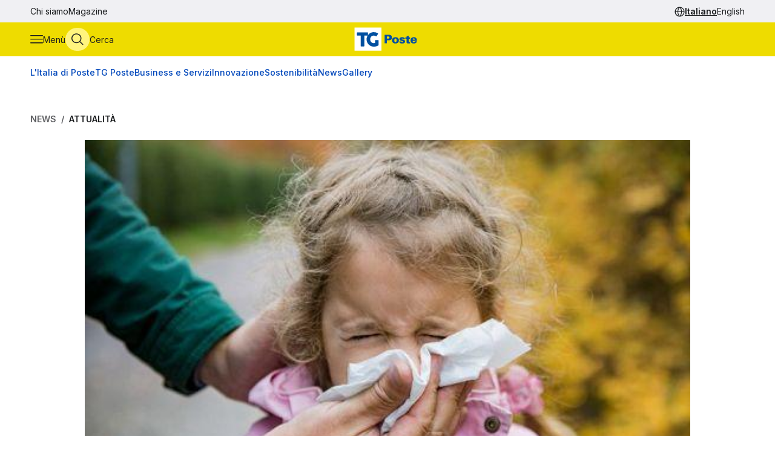

--- FILE ---
content_type: text/html
request_url: https://tgposte.poste.it/2019/12/02/influenza-642mila-italiani-gia-colpiti-il-virus-e-in-anticipo/
body_size: 9357
content:
<!doctype html><html data-bs-theme=light lang=it-IT><head data-pagefind-ignore><meta charset=utf-8><meta name=viewport content="width=device-width,initial-scale=1,maximum-scale=2"><link rel=icon href=https://tgposte.poste.it/favicon.png><link rel=preconnect href=https://fonts.googleapis.com><link rel=preconnect href=https://fonts.gstatic.com crossorigin><link href="https://fonts.googleapis.com/css2?family=Inter:wght@100;200;300;400;500;600;700;800;900&display=swap" rel=stylesheet><link rel=stylesheet href=https://tgposte.poste.it/scss/style.min.f4d2b30e9f991a3f6d5ca2b7511b2ccc4c61b52f790c875e508fdff6c5d69e58.css><link rel=stylesheet href=https://tgposte.poste.it/icomoon/style.css><script type=text/javascript src=https://tgposte.poste.it/js/datepicker.min.js defer></script>
<script type=text/javascript src=https://tgposte.poste.it/ts/main.min.js defer></script><meta property="og:description" content="Le regioni più colpite sono Sicilia, Lombardia, Piemonte, Toscana ed Emilia-Romagna"><meta name=robots content="follow, index, max-snippet:-1, max-video-preview:-1, max-image-preview:large"><meta property="og:locale" content="it-IT"><meta property="og:type" content="article"><meta property="og:title" content="Influenza, 642mila italiani già colpiti: il virus è in anticipo"><meta property="og:description" content="Le regioni più colpite sono Sicilia, Lombardia, Piemonte, Toscana ed Emilia-Romagna"><meta property="og:url" content="https://tgposte.poste.it/2019/12/02/influenza-642mila-italiani-gia-colpiti-il-virus-e-in-anticipo/"><meta property="og:site_name" content="TG Poste"><meta property="og:image" content="https://www.media.poste.it/5a686236-2586-40d0-965d-c798503615d5/card_md/jpeg/img-20191129_110600_12713cad@1x"><meta property="og:image:alt" content="TBD"><meta property="og:image:type" content="image/jpeg"><meta name=twitter:card content="summary_large_image"><meta name=twitter:title content="Influenza, 642mila italiani già colpiti: il virus è in anticipo"><meta name=twitter:description content="Le regioni più colpite sono Sicilia, Lombardia, Piemonte, Toscana ed Emilia-Romagna"><meta name=twitter:image content="https://www.media.poste.it/5a686236-2586-40d0-965d-c798503615d5/card_md/jpeg/img-20191129_110600_12713cad@1x"><title>Influenza, 642mila italiani già colpiti: il virus è in anticipo | TG Poste</title><script type=application/ld+json class=json-ld-schema>{"@context":"https://schema.org","@graph":[{"@id":"https://tgposte.poste.it/#organization","@type":["NewsMediaOrganization","Organization"],"logo":{"@id":"https://tgposte.poste.it/#logo","@type":"ImageObject","caption":"TG Poste","height":"130","inLanguage":"it-IT","url":"https://tgposte.poste.it/tg-poste-logo.png","width":"366"},"name":"TG Poste","url":"https://tgposte.poste.it/"},{"@id":"https://tgposte.poste.it/#website","@type":"WebSite","inLanguage":"it-IT","name":"TG Poste","publisher":{"@id":"https://tgposte.poste.it/#organization"},"url":"https://tgposte.poste.it/"},{"@id":"https://tgposte.poste.it/2019/12/02/influenza-642mila-italiani-gia-colpiti-il-virus-e-in-anticipo/#webpage","@type":"WebPage","about":{"@id":"https://tgposte.poste.it/#organization"},"datePublished":"2019-12-02T07:15:58Z","inLanguage":"it-IT","isPartOf":{"@id":"https://tgposte.poste.it/#website"},"name":"Influenza, 642mila italiani già colpiti: il virus è in anticipo | TG Poste","primaryImageOfPage":{"@id":"https://www.media.poste.it/5a686236-2586-40d0-965d-c798503615d5/cover/jpeg/img-20191129_110600_12713cad@1x"},"url":"https://tgposte.poste.it/2019/12/02/influenza-642mila-italiani-gia-colpiti-il-virus-e-in-anticipo/"},{"@id":"https://www.media.poste.it/5a686236-2586-40d0-965d-c798503615d5/cover/jpeg/img-20191129_110600_12713cad@1x","@type":"ImageObject","caption":"","inLanguage":"it-IT","url":"https://www.media.poste.it/5a686236-2586-40d0-965d-c798503615d5/cover/jpeg/img-20191129_110600_12713cad@1x"},{"@id":"https://tgposte.poste.it/2019/12/02/influenza-642mila-italiani-gia-colpiti-il-virus-e-in-anticipo/#richSnippet","@type":"NewsArticle","datePublished":"2019-12-02T07:15:58Z","description":"Le regioni più colpite sono Sicilia, Lombardia, Piemonte, Toscana ed Emilia-Romagna","headline":"Influenza, 642mila italiani già colpiti: il virus è in anticipo","image":{"@id":"https://www.media.poste.it/5a686236-2586-40d0-965d-c798503615d5/cover/jpeg/img-20191129_110600_12713cad@1x"},"inLanguage":"it-IT","isPartOf":{"@id":"https://tgposte.poste.it/2019/12/02/influenza-642mila-italiani-gia-colpiti-il-virus-e-in-anticipo/#webpage"},"keywords":"","mainEntityOfPage":{"@id":"https://tgposte.poste.it/2019/12/02/influenza-642mila-italiani-gia-colpiti-il-virus-e-in-anticipo/#webpage"},"name":"Influenza, 642mila italiani già colpiti: il virus è in anticipo","publisher":{"@id":"https://tgposte.poste.it/#organization"}},{"@id":"https://tgposte.poste.it/autore/redazione-postenews/","@type":"Person","name":"redazione Postenews","url":"https://tgposte.poste.it/autore/redazione-postenews/","worksFor":{"@id":"https://tgposte.poste.it/#organization"}}]}</script><script type=text/javascript>function replace(e){return e?(e=e.replaceAll("{[title]}","Influenza, 642mila italiani già colpiti: il virus è in anticipo"),e=e.replaceAll("{[url]}","2019/12/02/influenza-642mila-italiani-gia-colpiti-il-virus-e-in-anticipo"),e=e.replaceAll("{[category]}","Attualità"),e=e.replaceAll("{[date-url]}","/2019/12/02/"),e):""}var digitalData={page:{},player:{}};const{pagename="",section_level1="",section_level2="",section_level3="",tagslist="",mediatitle="",mediauri="",mediaplaybacktype="",mediacdntype=""}={mediacdntype:"",mediaplaybacktype:"",mediatitle:"",mediauri:"",pagename:"{[title]}",section_level1:"{[date-url]}",section_level2:"",section_level3:"",tagslist:"{[category]}"};digitalData.page={pageName:replace(pagename),section_level1:replace(section_level1),section_level2:replace(section_level2),section_level3:replace(section_level3),tagsList:replace(tagslist)},digitalData.player={mediaTitle:mediatitle,mediaUri:mediauri,mediaPlaybackType:mediaplaybacktype,mediaCDNType:mediacdntype}</script><script src=https://assets.adobedtm.com/4d622ce80bd2/9d27b3a72317/launch-EN282b419c36be4dcabca54cfddcf79486.min.js async></script><meta name=google-site-verification content="3yWe21QQB_R2qKeY5lR7e3EUJBllT27jXzjOdWze8bE"><meta name=google-site-verification content="Y4UagvRKs9ve20ZHg8ovnV83WPqxLOSwRwYLK_BwWp8"></head><body><tgp-header data-bs-theme=light><header data-pagefind-ignore><div class=header><span id=page-top></span><a id=skiplink class=visually-hidden-focusable href=#content>Vai al contenuto principale</a><div class="navbar navbar__secondary d-none d-lg-flex"><div class="container-custom d-flex"><nav><ul class=nav><li class=nav-item><a class=nav-link href=https://tgposte.poste.it/chi-siamo/ title="Chi siamo" target=_self>Chi siamo</a></li><li class=nav-item><a class=nav-link href=https://tgposte.poste.it/magazine/ title=Magazine target=_self>Magazine</a></li></ul></nav><div class="navbar__language-picker ms-auto"><nav class=language-picker aria-label="Cambia lingua"><span class=icon-language></span>
<a href=https://tgposte.poste.it/ class=active aria-current=page>Italiano</a>
<a href=https://tgposte.poste.it/en/>English</a></nav></div></div></div><div class="navbar navbar__primary"><div class="navbar__primary__items container-custom d-flex"><ul class=navbar-nav><li class=nav-item><button class="btn btn-icon btn-menu" type=button data-bs-toggle=offcanvas data-bs-target=#offcanvas-menu aria-controls=offcanvas-menu aria-label="Apri menù di navigazione">
<span class="icon-menu large"></span>
<span class="btn-icon-label d-none d-lg-inline">Menù</span></button></li><li class=nav-item><button class="btn btn-icon btn-cerca" type=button data-bs-toggle=offcanvas data-bs-target=#offcanvas-search aria-controls=offcanvas-search aria-label="Apri menù di ricerca">
<span class="icon-search large"></span>
<span class="btn-icon-label d-none d-lg-inline">Cerca</span></button></li></ul><div class="nav-link navbar-brand" data-bs-theme=light><a href=https://tgposte.poste.it/ aria-label="Vai alla home page"><img class=img-fluid src=https://tgposte.poste.it/tg-poste-logo.svg alt></a></div><div class=navbar__language-picker><nav class=language-picker aria-label="Cambia lingua"><span class=icon-language></span>
<a href=https://tgposte.poste.it/ class=active aria-current=page>Italiano</a>
<a href=https://tgposte.poste.it/en/>English</a></nav></div></div></div><div class=container-custom><section class="featured-topics d-none d-lg-block"><nav class="d-flex py-3 justify-content-center justify-content-xl-start"><ul class="d-flex gap-4 list-unstyled mb-0" role=list><li><a href=https://tgposte.poste.it/canale/italia-di-poste/ title="L'Italia di Poste">L'Italia di Poste</a></li><li><a href=https://tgposte.poste.it/tgposte/ title="TG Poste">TG Poste</a></li><li><a href=https://tgposte.poste.it/canale/business-e-servizi/ title="Business e Servizi">Business e Servizi</a></li><li><a href=https://tgposte.poste.it/canale/innovazione/ title=Innovazione>Innovazione</a></li><li><a href=https://tgposte.poste.it/canale/sostenibilita/ title=Sostenibilità>Sostenibilità</a></li><li><a href=https://tgposte.poste.it/canale/news/ title=News>News</a></li><li><a href=https://tgposte.poste.it/gallery/ title=Gallery>Gallery</a></li></ul></nav></section></div></div><div id=offcanvas-menu class="side-menu offcanvas offcanvas-start" tabindex=-1 aria-labelledby=offcanvas-menu-label><div class=offcanvas-body><tgp-side-menu><div class=side-menu__first-level><h2 class="offcanvas-title visually-hidden" id=offcanvas-menu-label>Menù di navigazione</h2><button type=button class=btn-close data-bs-dismiss=offcanvas aria-label='Chiudi menù di navigazione'>
<span class=icon-close></span></button><nav class=first-level__trends aria-labelledby=first-level__tendenze><h3 id=first-level__tendenze class="fw-bold trends-title">Tendenze</h3><ul class="d-flex gap-3 list-unstyled mb-0 trends"><li><a href=https://tgposte.poste.it/canale/italia-di-poste/polis/ target=_self title=Polis>Polis</a></li><li><a href=https://tgposte.poste.it/canale/italia-di-poste/lavoro/ target=_self title=Lavoro>Lavoro</a></li><li><a href=https://tgposte.poste.it/tag/energia/ target=_self title=Energia>Energia</a></li><li><a href=https://tgposte.poste.it/tag/sicurezza/ target=_self title=Sicurezza>Sicurezza</a></li></ul></nav><hr><nav aria-labelledby=first-level__categories><h3 id=first-level__categories class="fs-5 fw-normal">Categorie</h3><ul class="list-unstyled mt-4 mb-0"><li class=my-2><a data-target=#side-menu__second-level--l_italia_di_poste href=https://tgposte.poste.it/canale/italia-di-poste/ title="L'Italia di Poste" target=_self class="text-reset fs-6 fw-bold d-flex justify-content-between py-1">L'Italia di Poste
<span class="icon-chevron-right-menu sub-menu-arrow d-flex align-items-center"></span></a></li><li class=my-2><a data-target=#side-menu__second-level--tg_poste href=https://tgposte.poste.it/tgposte/ title="TG Poste" target=_self class="text-reset fs-6 fw-bold d-flex justify-content-between py-1">TG Poste
<span class="icon-chevron-right-menu sub-menu-arrow d-flex align-items-center"></span></a></li><li class=my-2><a data-target=#side-menu__second-level--business_e_servizi href=https://tgposte.poste.it/canale/business-e-servizi/ title="Business e Servizi" target=_self class="text-reset fs-6 fw-bold d-flex justify-content-between py-1">Business e Servizi
<span class="icon-chevron-right-menu sub-menu-arrow d-flex align-items-center"></span></a></li><li class=my-2><a data-target=#side-menu__second-level--innovazione href=https://tgposte.poste.it/canale/innovazione/ title=Innovazione target=_self class="text-reset fs-6 fw-bold d-flex justify-content-between py-1">Innovazione
<span class="icon-chevron-right-menu sub-menu-arrow d-flex align-items-center"></span></a></li><li class=my-2><a data-target=#side-menu__second-level--sostenibilit_ href=https://tgposte.poste.it/canale/sostenibilita/ title=Sostenibilità target=_self class="text-reset fs-6 fw-bold d-flex justify-content-between py-1">Sostenibilità
<span class="icon-chevron-right-menu sub-menu-arrow d-flex align-items-center"></span></a></li><li class=my-2><a data-target=#side-menu__second-level--news href=https://tgposte.poste.it/canale/news/ title=News target=_self class="text-reset fs-6 fw-bold d-flex justify-content-between py-1">News
<span class="icon-chevron-right-menu sub-menu-arrow d-flex align-items-center"></span></a></li><li class=my-2><a href=https://tgposte.poste.it/gallery/ title=Gallery target=_self class="text-reset fs-6 fw-bold d-flex justify-content-between py-1">Gallery</a></li></ul></nav><hr><nav class=first-level__altro aria-labelledby=first-level__altro><h3 class=visually-hidden id=first-level__altro>Altri link</h3><ul class="list-unstyled products mb-0"><li class=py-2><a class="text-reset fw-bold" href=https://tgposte.poste.it/chi-siamo/ title="Chi siamo">Chi siamo</a></li><li class=py-2><a class="text-reset fw-bold" href=https://tgposte.poste.it/magazine/ title=Magazine>Magazine</a></li><li class=py-2><a class="text-reset fw-bold" href=https://tgposte.poste.it/en/ title="Versione inglese">Versione inglese</a></li></ul></nav><div class=d-lg-none><nav class=language-picker aria-label="Cambia lingua"><span class=icon-language></span>
<a href=https://tgposte.poste.it/ class=active aria-current=page>Italiano</a>
<a href=https://tgposte.poste.it/en/>English</a></nav></div></div><div class=side-menu__second-level><button class="go-back visually-hidden-focusable-lg side-menu__second-level__go-back">
Torna al menù principale</button><hr class=d-lg-none><nav class=side-menu__second-level__submenu id=side-menu__second-level--l_italia_di_poste aria-labelledby=side-menu__second-level--l_italia_di_poste__title><h2 id=side-menu__second-level--l_italia_di_poste__title class="side-menu__second-level__title fw-bold fs-4">L'Italia di Poste</h2><a class=read-more href=https://tgposte.poste.it/canale/italia-di-poste/ target=_self>Esplora sezione</a><hr><ul class=list-unstyled><li class=my-3><a class="text-reset fs-6 fw-bold" href=https://tgposte.poste.it/canale/italia-di-poste/storie/ target=_self title=Storie>Storie</a></li><li class=my-3><a class="text-reset fs-6 fw-bold" href=https://tgposte.poste.it/canale/italia-di-poste/iniziative-locali/ target=_self title="Iniziative Locali">Iniziative Locali</a></li><li class=my-3><a class="text-reset fs-6 fw-bold" href=https://tgposte.poste.it/canale/italia-di-poste/lavoro/ target=_self title=Lavoro>Lavoro</a></li><li class=my-3><a class="text-reset fs-6 fw-bold" href=https://tgposte.poste.it/canale/italia-di-poste/polis/ target=_self title=Polis>Polis</a></li></ul></nav><nav class=side-menu__second-level__submenu id=side-menu__second-level--tg_poste aria-labelledby=side-menu__second-level--tg_poste__title><h2 id=side-menu__second-level--tg_poste__title class="side-menu__second-level__title fw-bold fs-4">TG Poste</h2><a class=read-more href=https://tgposte.poste.it/tgposte/ target=_self>Esplora sezione</a><hr><ul class=list-unstyled><li class=my-3><a class="text-reset fs-6 fw-bold" href=https://tgposte.poste.it/tgposte/tg-poste-on-demand/ target=_self title="TG Poste On Demand">TG Poste On Demand</a></li><li class=my-3><a class="text-reset fs-6 fw-bold" href=https://tgposte.poste.it/tgposte/tg-poste-lis/ target=_self title="TG Poste LIS">TG Poste LIS</a></li></ul></nav><nav class=side-menu__second-level__submenu id=side-menu__second-level--business_e_servizi aria-labelledby=side-menu__second-level--business_e_servizi__title><h2 id=side-menu__second-level--business_e_servizi__title class="side-menu__second-level__title fw-bold fs-4">Business e Servizi</h2><a class=read-more href=https://tgposte.poste.it/canale/business-e-servizi/ target=_self>Esplora sezione</a><hr><ul class=list-unstyled><li class=my-3><a class="text-reset fs-6 fw-bold" href=https://tgposte.poste.it/canale/business-e-servizi/economia-e-mercati/ target=_self title="Economia e Mercati">Economia e Mercati</a></li><li class=my-3><a class="text-reset fs-6 fw-bold" href=https://tgposte.poste.it/canale/business-e-servizi/investimenti-e-finanze/ target=_self title="Investimenti e Finanze">Investimenti e Finanze</a></li><li class=my-3><a class="text-reset fs-6 fw-bold" href=https://tgposte.poste.it/canale/business-e-servizi/banche-e-assicurazioni/ target=_self title="Banche e Assicurazioni">Banche e Assicurazioni</a></li><li class=my-3><a class="text-reset fs-6 fw-bold" href=https://tgposte.poste.it/canale/business-e-servizi/logistica-e-servizi-postali/ target=_self title="Logistica e Servizi Postali">Logistica e Servizi Postali</a></li><li class=my-3><a class="text-reset fs-6 fw-bold" href=https://tgposte.poste.it/canale/business-e-servizi/filatelia/ target=_self title=Filatelia>Filatelia</a></li></ul></nav><nav class=side-menu__second-level__submenu id=side-menu__second-level--innovazione aria-labelledby=side-menu__second-level--innovazione__title><h2 id=side-menu__second-level--innovazione__title class="side-menu__second-level__title fw-bold fs-4">Innovazione</h2><a class=read-more href=https://tgposte.poste.it/canale/innovazione/ target=_self>Esplora sezione</a><hr><ul class=list-unstyled><li class=my-3><a class="text-reset fs-6 fw-bold" href=https://tgposte.poste.it/canale/innovazione/digital-transformation/ target=_self title="Digital Transformation">Digital Transformation</a></li><li class=my-3><a class="text-reset fs-6 fw-bold" href=https://tgposte.poste.it/canale/innovazione/servizi-digitali/ target=_self title="Servizi Digitali">Servizi Digitali</a></li><li class=my-3><a class="text-reset fs-6 fw-bold" href=https://tgposte.poste.it/canale/innovazione/pagamenti-digitali/ target=_self title="Pagamenti Digitali">Pagamenti Digitali</a></li><li class=my-3><a class="text-reset fs-6 fw-bold" href=https://tgposte.poste.it/canale/innovazione/cybersecurity-e-sicurezza-informatica/ target=_self title="Cybersecurity e Sicurezza Informatica">Cybersecurity e Sicurezza Informatica</a></li></ul></nav><nav class=side-menu__second-level__submenu id=side-menu__second-level--sostenibilit_ aria-labelledby=side-menu__second-level--sostenibilit___title><h2 id=side-menu__second-level--sostenibilit___title class="side-menu__second-level__title fw-bold fs-4">Sostenibilità</h2><a class=read-more href=https://tgposte.poste.it/canale/sostenibilita/ target=_self>Esplora sezione</a><hr><ul class=list-unstyled><li class=my-3><a class="text-reset fs-6 fw-bold" href=https://tgposte.poste.it/canale/sostenibilita/ambiente/ target=_self title=Ambiente>Ambiente</a></li><li class=my-3><a class="text-reset fs-6 fw-bold" href=https://tgposte.poste.it/canale/sostenibilita/responsabilita-sociale/ target=_self title="Responsabilità Sociale">Responsabilità Sociale</a></li><li class=my-3><a class="text-reset fs-6 fw-bold" href=https://tgposte.poste.it/canale/sostenibilita/sviluppo-sostenibile/ target=_self title="Sviluppo Sostenibile">Sviluppo Sostenibile</a></li><li class=my-3><a class="text-reset fs-6 fw-bold" href=https://tgposte.poste.it/canale/sostenibilita/finanza-sostenibile/ target=_self title="Finanza Sostenibile">Finanza Sostenibile</a></li></ul></nav><nav class=side-menu__second-level__submenu id=side-menu__second-level--news aria-labelledby=side-menu__second-level--news__title><h2 id=side-menu__second-level--news__title class="side-menu__second-level__title fw-bold fs-4">News</h2><a class=read-more href=https://tgposte.poste.it/canale/news/ target=_self>Esplora sezione</a><hr><ul class=list-unstyled><li class=my-3><a class="text-reset fs-6 fw-bold" href=https://tgposte.poste.it/canale/news/attualita/ target=_self title=Attualità>Attualità</a></li><li class=my-3><a class="text-reset fs-6 fw-bold" href=https://tgposte.poste.it/canale/news/focus/ target=_self title=Focus>Focus</a></li><li class=my-3><a class="text-reset fs-6 fw-bold" href=https://tgposte.poste.it/canale/news/interviste/ target=_self title=Interviste>Interviste</a></li><li class=my-3><a class="text-reset fs-6 fw-bold" href=https://tgposte.poste.it/canale/news/associazioni/ target=_self title=Associazioni>Associazioni</a></li></ul></nav><nav class=side-menu__second-level__submenu id=side-menu__second-level--gallery aria-labelledby=side-menu__second-level--gallery__title><h2 id=side-menu__second-level--gallery__title class="side-menu__second-level__title fw-bold fs-4">Gallery</h2><a class=read-more href=https://tgposte.poste.it/gallery/ target=_self>Esplora sezione</a><hr></nav></div></tgp-side-menu></div></div></header></tgp-header><div class="search-overlay offcanvas offcanvas-top" data-bs-backdrop=static tabindex=-1 id=offcanvas-search aria-labelledby=offcanvas-search-label data-bs-theme=blue><div class="offcanvas-body search bg-body-tertiary text-body-tertiary p-0"><div class="offcanvas-header d-flex"><img class=mx-auto src=https://tgposte.poste.it/tg-poste-logo.svg alt>
<button type=button class=btn-close data-bs-dismiss=offcanvas aria-label='Chiudi pannello ricerca'>
<span class=icon-close></span></button></div><div class="container-custom--tight search-overlay__form-container"><h2 id=offcanvas-search-label class="fs-4 fw-semibold">Cerca</h2><div class=search><tgp-search-form><form class=search__form action=https://tgposte.poste.it/search/><div class="d-flex flex-wrap gap-4 align-items-center mb-4 justify-content-between"><label for=query class=visually-hidden>Inserisci ciò che vuoi cercare</label>
<input id=query name=query type=text class="search__text-field flex-grow-1 w-100" placeholder='Cerca notizie, media o storie'>
<button class="btn btn-secondary search__submit-btn" type=submit>
<span class="icon-search me-1"></span> Cerca</button>
<button type=button class="btn btn-icon d-xl-none" type=submit data-bs-toggle=modal data-bs-target=#filters-modal aria-label='Apri pannello filtri'>
Filtri <span class="icon-filter me-1"></span></button></div><div class="modal fade search__filters" id=filters-modal tabindex=-1 aria-labelledby=filters-modal-label aria-hidden=true data-bs-theme=blue><div class="modal-dialog modal-dialog-centered"><div class="modal-content px-3 py-4 px-sm-3 bg-body-tertiary text-body-tertiary"><h2 class="visually-hidden modal-title fs-6" id=filters-modal-label aria-label='Apri pannello filtri'>Filtri</h2><div class="d-flex justify-content-end"><button type=button class="btn-close position-absolute" data-bs-dismiss=modal aria-label='Chiudi pannello filtri'>
<span class=icon-close></span></button></div><h3 class="fs-6 mt-2 mb-3">Data</h3><div class="d-flex flex-wrap gap-2 mb-4"><button type=button class="badge p-2" date-picker-quick-selection data-start-day=0 data-end-day=0>
Oggi</button>
<button type=button class="badge p-2" date-picker-quick-selection data-start-day=-1 data-end-day=-1>
Ieri</button>
<button type=button class="badge p-2" date-picker-quick-selection data-start-day=-6 data-end-day=0>
Ultimi 7 giorni</button>
<button type=button class="badge p-2" date-picker-quick-selection data-start-day=-14 data-end-day=0>
Ultimi 15 giorni</button>
<button type=button class="badge p-2" date-picker-quick-selection data-start-day=-29 data-end-day=0>
Ultimi 30 giorni</button></div><div class="d-flex flex-column mb-3 px-4 py-2 border border-primary rounded"><div class=mx-auto><date-range-picker label='{ T "search_filters_date_title" }'></date-range-picker><div class="d-flex justify-content-end mt-2"><button date-picker-reset type=button class="btn btn-sm btn-link p-0">
Cancella selezione</button></div></div></div><fieldset class="d-flex flex-wrap gap-4 row-gap-2 mb-4" aria-labelledby=content-type-label-modal><h3 class="fs-6 mt-2 mb-3 w-100" id=content-type-label-modal>Tipologia</h3><div class=form-check><input class=form-check-input content-type-filter type=checkbox value=news name=type id=type_notizieCheckbox_modal>
<label class=form-check-label for=type_notizieCheckbox_modal>Notizie</label></div><div class=form-check><input class=form-check-input content-type-filter type=checkbox value=storie_news name=type id=type_storieCheckbox_modal>
<label class=form-check-label for=type_storieCheckbox_modal>Storie</label></div><div class=form-check><input class=form-check-input content-type-filter type=checkbox value=multimedia_news name=type id=type_mediaCheckbox_modal>
<label class=form-check-label for=type_mediaCheckbox_modal>Media</label></div><div class=form-check><input class=form-check-input content-type-filter type=checkbox value=video_on_demand name=type id=type_videoCheckbox_modal>
<label class=form-check-label for=type_videoCheckbox_modal>TG Poste</label></div></fieldset><div><button type=button filter-confirm data-bs-dismiss=modal class="btn btn-md btn-secondary" aria-label='Applica filtri'>
Applica</button></div></div></div></div><div class="d-flex d-xl-none justify-content-between search__filters"><span class=search__result-count aria-live=polite></span></div><div class="d-none d-xl-flex gap-5 align-items-center search__filters"><tgp-dropdown date-picker-dropdown><button type=button aria-expanded=false tgp-dropdown-toggle class="bg-body-tertiary text-body-tertiary" id=date-dropdown-toggle aria-controls=date-dropdown-menu><div class=fw-semibold>Data</div><div id=date-preview class="fw-normal text-nowrap" data-label='Seleziona un intervallo'>Seleziona un intervallo</div></button><div tgp-dropdown-menu id=date-dropdown-menu class="p-4 pb-3 bg-body-tertiary text-body-tertiary"><label for=startDate class=visually-hidden>Data di inizio dell'intervallo</label>
<input readonly type=date name=startDate id=startDate class=d-none>
<label for=endDate class=visually-hidden>Data di fine dell'intervallo</label>
<input readonly type=date name=endDate id=endDate class=d-none><div class="d-flex mb-3"><div class="d-flex flex-column gap-1"><button type=button date-picker-quick-selection data-start-day=0 data-end-day=0>
Oggi</button>
<button type=button date-picker-quick-selection data-start-day=-1 data-end-day=-1>
Ieri</button>
<button type=button date-picker-quick-selection data-start-day=-6 data-end-day=0>
Ultimi 7 giorni</button>
<button type=button date-picker-quick-selection data-start-day=-14 data-end-day=0>
Ultimi 15 giorni</button>
<button type=button date-picker-quick-selection data-start-day=-29 data-end-day=0>
Ultimi 30 giorni</button></div><div class="vr opacity-100 mx-4"></div><date-range-picker label='{ T "search_filters_date_title" }'></date-range-picker></div><div class="d-flex justify-content-between"><button filter-confirm type=button class="btn btn-sm btn-secondary" aria-label='Applica filtro data'>
Applica</button>
<button date-picker-reset type=button class="btn btn-sm btn-link">
Cancella selezione</button></div></div></tgp-dropdown><tgp-dropdown><button type=button aria-expanded=false tgp-dropdown-toggle class="bg-body-tertiary text-body-tertiary" id=type-dropdown-toggle aria-controls=type-dropdown-menu><div id=content-type-label class=fw-semibold>Tipologia</div><div id=content-type-preview class="fw-normal text-nowrap">Seleziona</div></button><div tgp-dropdown-menu class="p-4 pb-3 bg-body-tertiary text-body-tertiary" id=type-dropdown-menu><fieldset class="d-flex flex-column gap-2 mb-3" aria-labelledby=content-type-label><div class=form-check><input class=form-check-input content-type-filter type=checkbox value=news name=type id=type_notizieCheckbox>
<label class=form-check-label for=type_notizieCheckbox>Notizie</label></div><div class=form-check><input class=form-check-input content-type-filter type=checkbox value=storie_news name=type id=type_storieCheckbox>
<label class=form-check-label for=type_storieCheckbox>Storie</label></div><div class=form-check><input class=form-check-input content-type-filter type=checkbox value=multimedia_news name=type id=type_mediaCheckbox>
<label class=form-check-label for=type_mediaCheckbox>Media</label></div><div class=form-check><input class=form-check-input content-type-filter type=checkbox value=video_on_demand name=type id=type_videoCheckbox>
<label class=form-check-label for=type_videoCheckbox>TG Poste</label></div></fieldset><button filter-confirm type=button class="btn btn-sm btn-secondary" aria-label='Applica filtro tipologia'>
Applica</button></div></tgp-dropdown><span class="search__result-count ms-auto" aria-live=polite></span></div></form></tgp-search-form></div></div></div></div><main id=content data-pagefind-body><div style=display:none aria-hidden=true><data data-pagefind-filter=type>news</data>
<data data-pagefind-filter=title>Influenza, 642mila italiani già colpiti: il virus è in anticipo</data>
<data data-pagefind-meta=title>Influenza, 642mila italiani già colpiti: il virus è in anticipo</data>
<data data-pagefind-meta=type>news</data>
<data data-pagefind-filter=lang>it-IT</data>
<data data-pagefind-meta=lang>it-IT</data><data data-pagefind-meta=author>redazione postenews</data>
<data data-pagefind-meta=author_url>https://tgposte.poste.it/autore/redazione-postenews/</data><data data-pagefind-meta=image>https://www.media.poste.it/5a686236-2586-40d0-965d-c798503615d5/card_md/jpeg/img-20191129_110600_12713cad@1x</data>
<data data-pagefind-meta=image_alt>TBD</data>
<data data-pagefind-meta=image_title></data>
<time data-pagefind-filter=date>2019-12-02</time>
<time data-pagefind-meta=date>2019-12-02</time></div><article class=page-article><div class="container-custom d-flex flex-wrap justify-content-between gap-4 mb-4"><nav class=breadcrumb-container aria-label="Percorso di navigazione"><ol class=breadcrumb><li class=breadcrumb-item><a href=https://tgposte.poste.it/canale/news/>News</a></li><li class="breadcrumb-item active"><a href=https://tgposte.poste.it/canale/news/attualita/>Attualità</a></li></ol></nav></div><div class=container-custom--tight><div class=row><div class=col-12><header class=article-header><picture class=article-header__img><source media=(min-width:500px) srcset=https://www.media.poste.it/5a686236-2586-40d0-965d-c798503615d5/cover/jpeg/img-20191129_110600_12713cad@1x type=image/jpeg width=1440 height=500><img src=https://www.media.poste.it/5a686236-2586-40d0-965d-c798503615d5/cover/jpeg/img-20191129_110600_12713cad@1x alt=TBD title width=1440 height=500></picture><div class="article-header__body bg-primary-subtle"><a class=article-header__section href=https://tgposte.poste.it/canale/news/attualita/>Attualità</a><h1 data-pagefind-meta=title class=article-header__title>Influenza, 642mila italiani già colpiti: il virus è in anticipo</h1><div data-pagefind-ignore class=article-header__details><ul class=article-header__tags><li><a href=https://tgposte.poste.it/tag/salute/ class=badge>Salute</a></li></ul><div><time class=article-header__date pubdate datetime=2019-12-02>2 dicembre 2019</time><address data-pagefind-ignore class=article-header__author>di
<a rel=author href=https://tgposte.poste.it/autore/redazione-postenews/>redazione Postenews</a></address></div><div class=article-header__summary>Le regioni più colpite sono Sicilia, Lombardia, Piemonte, Toscana ed Emilia-Romagna</div><div class=article-header__social><a href="https://www.facebook.com/sharer/sharer.php?u=https://tgposte.poste.it/2019/12/02/influenza-642mila-italiani-gia-colpiti-il-virus-e-in-anticipo/" target=_blank><span class=icon-facebook-logo></span>
<span class=visually-hidden>Condividi su Facebook</span></a>
<a href="https://twitter.com/intent/tweet?text=Influenza,%20642mila%20italiani%20gi%c3%a0%20colpiti:%20il%20virus%20%c3%a8%20in%20anticipo&amp;url=https://tgposte.poste.it/2019/12/02/influenza-642mila-italiani-gia-colpiti-il-virus-e-in-anticipo/&amp;via=TG%20Poste" target=_blank><span class=icon-twitter></span>
<span class=visually-hidden>Condividi su X (Twitter)</span></a></div></div></div></header></div><div class=col-12><div class=article-content><p>Firenze, 29 nov - Sono 642mila i cittadini costretti a letto a causa dell'influenza dall'inizio della sorveglianza epidemiologica. Il virus è in anticipo, nello stesso periodo dello scorso anno infatti aveva colpito 505mila persone. Nell'ultima settimana di rilevazione (18-24 novembre) i nuovi casi ammontano a 167.000. Il livello di incidenza del virus in Italia è pari a 2,76 casi per mille assistiti. Le regioni più colpite sono Sicilia (4,16), Lombardia (4,39), Piemonte (4,11), Toscana (3,10) ed Emilia-Romagna (3,07). In totale potrebbero essere oltre 7 milioni gli italiani colpiti dall'influenza nel corso dell'interna stagione 2019-2020.</p><p>E' quanto emerge dal 36° Congresso Nazionale della Società Italiana di Medicina Generale e delle Cure Primarie (SIMG), in corso a Firenze, con la partecipazione di oltre 3.000 camici bianchi da tutta la Penisola. "La nostra società scientifica, grazie ai medici sentinella distribuiti su tutto il territorio e a un'esperienza ventennale, è asse portante di questo sistema di rilevazione - spiega Claudio Cricelli, presidente Società Italiana di Medicina Generale e delle Cure Primarie (SIMG) -. La campagna di vaccinazione anti influenzale sta andando bene, anche se è iniziata un po' in ritardo. A differenza dello scorso anno, non abbiamo registrato criticità nella distribuzione delle scorte di vaccini e la copertura si preannuncia buona. Non è mai troppo tardi per ricorrere a questo fondamentale strumento di profilassi. Il vaccino è ben tollerato, efficace e sicuro. Sta continuando l'ascesa della curva epidemica, la situazione è sotto controllo e il sistema assistenziale riesce ad assorbire i carichi di lavoro: quest'anno infatti in tutto il territorio si è avuto un incremento della domanda e dell'offerta del vaccino antinfluenzale, che fa ben sperare sui numeri positivi di copertura vaccinale in tutte le persone a rischio".</p><p>Con il Piano Nazionale Prevenzione 2017-2019, il Ministero della Salute ha confermato la volontà e necessità di raggiungere un obiettivo di copertura minimo pari al 75% e uno ottimale del 95% per la vaccinazione antinfluenzale, da raggiungere in tutte le categorie a rischio individuate dal Piano. Nella stagione 2018-1019, però, i livelli di copertura del vaccino antinfluenzale tra le diverse fasce d'età, comprese le categorie più a rischio, hanno evidenziato percentuali ancora lontane dagli obiettivi fissati nel piano. I bambini al di sotto dei 5 anni, per esempio, mostrano livelli tra l'1,7% e il 3,1%, mentre fra gli over 65 il livello di copertura è pari al 53,1%.</p></div></div></div></div></article><div class="bg-primary-subtle py-4"><div class="container-custom--tight px-xl-0"><div class=article-related data-pagefind-ignore><h2 class=article-related__title>Correlati</h2><div class=article-related__carousel><tgp-carousel><div data-pagefind-ignore class=swiper data-cols-desktop=3 data-cols-tablet=2 data-cols-mobile=1 data-rows-desktop=1 data-rows-tablet=2 data-rows-mobile=3><div class=swiper-wrapper><div class=swiper-slide><tgp-link-block><article class="article-card article-card--small-tablet-landscape"><picture class=article-card__picture><source srcset=https://www.media.poste.it/916b801b-dce2-463c-864b-6f2ea4fca25f/card_md/webp/associazioni-fumatori@1x type=image/webp><img class=article-card__img src=https://www.media.poste.it/916b801b-dce2-463c-864b-6f2ea4fca25f/card_md/jpeg/associazioni-fumatori@1x alt="Salute: riparte la campagna #FumatoriConsapevoli 2025 " title="Salute: riparte la campagna #FumatoriConsapevoli 2025 " decoding=async loading=lazy></picture><div class=article-card__body><a href=https://tgposte.poste.it/2025/11/03/salute-riparte-la-campagna-fumatoriconsapevoli-2025/ data-main-link><h3 class=article-card__title>Salute: riparte la campagna #FumatoriConsapevoli 2025</h3></a><div class=article-card__details><address class=article-card__author><a rel=author href=https://tgposte.poste.it/autore/redazione-postenews/>di
redazione Postenews</a></address></div></div></article></tgp-link-block></div><div class=swiper-slide><tgp-link-block><article class="article-card article-card--small-tablet-landscape"><picture class=article-card__picture><source srcset=https://www.media.poste.it/829281db-afe9-46fe-b81f-f8d5e3ea5551/card_md/webp/img-health_care_medical_insurance_life_family_car_travel_and_house_concept_wooden_block_with_icon_healthcare_on_blue_background_3@1x type=image/webp><img class=article-card__img src=https://www.media.poste.it/829281db-afe9-46fe-b81f-f8d5e3ea5551/card_md/jpeg/img-health_care_medical_insurance_life_family_car_travel_and_house_concept_wooden_block_with_icon_healthcare_on_blue_background_3@1x alt="poste screening" title="health care medical insurance life family car travel and house concept wooden block with icon healthcare on blue background 3" decoding=async loading=lazy></picture><div class=article-card__body><a href=https://tgposte.poste.it/2024/11/15/poste-screening-il-nuovo-servizio/ data-main-link><h3 class=article-card__title>Poste Screening: il nuovo servizio per le campagne di screening sanitario</h3></a><div class=article-card__details><address class=article-card__author><a rel=author href=https://tgposte.poste.it/autore/manuela-demarco/>di
Manuela Demarco</a></address></div></div></article></tgp-link-block></div><div class=swiper-slide><tgp-link-block><article class="article-card article-card--small-tablet-landscape"><picture class=article-card__picture><source srcset=https://www.media.poste.it/2dd36711-b85e-4b66-a51b-57ca228cae26/card_md/webp/img-informateen@1x type=image/webp><img class=article-card__img src=https://www.media.poste.it/2dd36711-b85e-4b66-a51b-57ca228cae26/card_md/jpeg/img-informateen@1x alt="Sport, prevenzione e giovani: Poste promuove l’iniziativa Informateen con il Coni" title=informateen decoding=async loading=lazy></picture><div class=article-card__body><a href=https://tgposte.poste.it/2024/05/29/poste-informateen-con-il-coni/ data-main-link><h3 class=article-card__title>Sport, prevenzione e giovani: Poste promuove l’iniziativa Informateen con il Coni</h3></a><div class=article-card__details><address class=article-card__author><a rel=author href=https://tgposte.poste.it/autore/redazione-postenews/>di
redazione Postenews</a></address></div></div></article></tgp-link-block></div><div class=swiper-slide><tgp-link-block><article class="article-card article-card--small-tablet-landscape"><picture class=article-card__picture><source srcset=https://www.media.poste.it/94fb185a-67f4-4247-97f9-231bb09c68f6/card_md/webp/img-foto_kit_screening_asp_trapani@1x type=image/webp><img class=article-card__img src=https://www.media.poste.it/94fb185a-67f4-4247-97f9-231bb09c68f6/card_md/jpeg/img-foto_kit_screening_asp_trapani@1x alt=TBD title="foto kit screening asp trapani" decoding=async loading=lazy></picture><div class=article-card__body><a href=https://tgposte.poste.it/2024/04/09/poste-trapani-prevenzione-smart/ data-main-link><h3 class=article-card__title>Salute: con Poste Italiane a Trapani la prevenzione diventa smart</h3></a><div class=article-card__details><address class=article-card__author><a rel=author href=https://tgposte.poste.it/autore/redazione-postenews/>di
redazione Postenews</a></address></div></div></article></tgp-link-block></div><div class=swiper-slide><tgp-link-block><article class="article-card article-card--small-tablet-landscape"><picture class=article-card__picture><source srcset=https://www.media.poste.it/230d5173-ffaa-465f-822c-21e916428bcd/card_md/webp/img-group_of_school_kids_and_teacher_in_classroom@1x type=image/webp><img class=article-card__img src=https://www.media.poste.it/230d5173-ffaa-465f-822c-21e916428bcd/card_md/jpeg/img-group_of_school_kids_and_teacher_in_classroom@1x alt="World Obesity Day: la prevenzione parte dalle scuole" title="group of school kids and teacher in classroom" decoding=async loading=lazy></picture><div class=article-card__body><a href=https://tgposte.poste.it/2024/03/04/world-obesity-day-prevenzione-scuole/ data-main-link><h3 class=article-card__title>World Obesity Day: la prevenzione parte dalle scuole</h3></a><div class=article-card__details><address class=article-card__author><a rel=author href=https://tgposte.poste.it/autore/redazione-postenews/>di
redazione Postenews</a></address></div></div></article></tgp-link-block></div><div class=swiper-slide><tgp-link-block><article class="article-card article-card--small-tablet-landscape"><picture class=article-card__picture><source srcset=https://www.media.poste.it/669da60a-4ad8-4e50-9e45-ebf6cc8c0bf0/card_md/webp/img-health_care_medical_insurance_life_family_car_travel_and_house_concept_wooden_block_with_icon_healthcare_on_blue_background@1x type=image/webp><img class=article-card__img src=https://www.media.poste.it/669da60a-4ad8-4e50-9e45-ebf6cc8c0bf0/card_md/jpeg/img-health_care_medical_insurance_life_family_car_travel_and_house_concept_wooden_block_with_icon_healthcare_on_blue_background@1x alt="Palermo: via al progetto “smart screening”, Poste in campo per la prevenzione" title="health care medical insurance life family car travel and house concept wooden block with icon healthcare on blue background" decoding=async loading=lazy></picture><div class=article-card__body><a href=https://tgposte.poste.it/2023/09/26/poste-palermo-progetto-smart-screening/ data-main-link><h3 class=article-card__title>Palermo: via al progetto “smart screening”, Poste in campo per la prevenzione</h3></a><div class=article-card__details><address class=article-card__author><a rel=author href=https://tgposte.poste.it/autore/redazione-postenews/>di
redazione Postenews</a></address></div></div></article></tgp-link-block></div><div class=swiper-slide><tgp-link-block><article class="article-card article-card--small-tablet-landscape"><picture class=article-card__picture><source srcset=https://www.media.poste.it/2608f471-8832-41bd-9a11-c4c0566c55b4/card_md/webp/img-covid_most_dangerous_ordeal_of_my_life_berlusconi@1x type=image/webp><img class=article-card__img src=https://www.media.poste.it/2608f471-8832-41bd-9a11-c4c0566c55b4/card_md/jpeg/img-covid_most_dangerous_ordeal_of_my_life_berlusconi@1x alt=berlusconi title="covid most dangerous ordeal of my life berlusconi" decoding=async loading=lazy></picture><div class=article-card__body><a href=https://tgposte.poste.it/2023/06/12/salute-di-berlusconi/ data-main-link><h3 class=article-card__title>Dal cuore al Covid, tutti i problemi di salute di Berlusconi</h3></a><div class=article-card__details><address class=article-card__author><a rel=author href=https://tgposte.poste.it/autore/redazione-postenews/>di
redazione Postenews</a></address></div></div></article></tgp-link-block></div><div class=swiper-slide><tgp-link-block><article class="article-card article-card--small-tablet-landscape"><picture class=article-card__picture><source srcset=https://www.media.poste.it/76c58d04-89d3-4f4d-802d-041eb6d7bb51/card_md/webp/img-recapito_poste@1x type=image/webp><img class=article-card__img src=https://www.media.poste.it/76c58d04-89d3-4f4d-802d-041eb6d7bb51/card_md/jpeg/img-recapito_poste@1x alt="Sanità digitale: menzione speciale per la Asl di Teramo con il supporto di Poste" title="recapito poste" decoding=async loading=lazy></picture><div class=article-card__body><a href=https://tgposte.poste.it/2023/05/22/menzione-speciale-asl-di-teramo-poste/ data-main-link><h3 class=article-card__title>Sanità digitale: menzione speciale per la Asl di Teramo con il supporto di Poste</h3></a><div class=article-card__details><address class=article-card__author><a rel=author href=https://tgposte.poste.it/autore/redazione-postenews/>di
redazione Postenews</a></address></div></div></article></tgp-link-block></div><div class=swiper-slide><tgp-link-block><article class="article-card article-card--small-tablet-landscape"><picture class=article-card__picture><source srcset=https://www.media.poste.it/2d53345e-316d-4ded-b64a-4c4df85f02f0/card_md/webp/img-top_view_table_full_of_food_3@1x type=image/webp><img class=article-card__img src=https://www.media.poste.it/2d53345e-316d-4ded-b64a-4c4df85f02f0/card_md/jpeg/img-top_view_table_full_of_food_3@1x alt="Salute: La dieta mediterranea si conferma la migliore al mondo" title="top view table full of food 3" decoding=async loading=lazy></picture><div class=article-card__body><a href=https://tgposte.poste.it/2023/01/17/dieta-mediterranea-migliore-al-mondo/ data-main-link><h3 class=article-card__title>Salute: la dieta mediterranea si conferma la migliore al mondo</h3></a><div class=article-card__details><address class=article-card__author><a rel=author href=https://tgposte.poste.it/autore/redazione-postenews/>di
redazione Postenews</a></address></div></div></article></tgp-link-block></div><div class=swiper-slide><tgp-link-block><article class="article-card article-card--small-tablet-landscape"><picture class=article-card__picture><source srcset=https://www.media.poste.it/b29ac8d7-73b1-4840-ad36-ef3cde94e324/card_md/webp/img-tennisandfriends@1x type=image/webp><img class=article-card__img src=https://www.media.poste.it/b29ac8d7-73b1-4840-ad36-ef3cde94e324/card_md/jpeg/img-tennisandfriends@1x alt="Tennis & Friends: Poste in prima fila per il binomio sport e salute" title=tennisandfriends decoding=async loading=lazy></picture><div class=article-card__body><a href=https://tgposte.poste.it/2022/10/10/tennis-friends-poste-per-sport-salute/ data-main-link><h3 class=article-card__title>Tennis & Friends: Poste in prima fila per il binomio sport e salute</h3></a><div class=article-card__details><address class=article-card__author><a rel=author href=https://tgposte.poste.it/autore/redazione-postenews/>di
redazione Postenews</a></address></div></div></article></tgp-link-block></div><div class=swiper-slide><tgp-link-block><article class="article-card article-card--small-tablet-landscape"><picture class=article-card__picture><source srcset=https://www.media.poste.it/ca564676-973d-482d-b13a-a18b8a6fc04c/card_md/webp/img-vaccini_ragusa@1x type=image/webp><img class=article-card__img src=https://www.media.poste.it/ca564676-973d-482d-b13a-a18b8a6fc04c/card_md/jpeg/img-vaccini_ragusa@1x alt="Vaccini, i portalettere di Ragusa: “Tante prenotazioni per gli anziani”" title="vaccini ragusa" decoding=async loading=lazy></picture><div class=article-card__body><a href=https://tgposte.poste.it/2022/07/15/sicilia-i-canali-di-poste-italiane-per-prenotare-la-quarta-dose-di-vaccino/ data-main-link><h3 class=article-card__title>Sicilia: i canali di Poste Italiane per prenotare la quarta dose di vaccino</h3></a><div class=article-card__details><address class=article-card__author><a rel=author href=https://tgposte.poste.it/autore/redazione-postenews/>di
redazione Postenews</a></address></div></div></article></tgp-link-block></div><div class=swiper-slide><tgp-link-block><article class="article-card article-card--small-tablet-landscape"><picture class=article-card__picture><source srcset=https://www.media.poste.it/697c7012-d6f1-46d1-9c80-e0cf80073e86/card_md/webp/img-dottore_innovazione@1x type=image/webp><img class=article-card__img src=https://www.media.poste.it/697c7012-d6f1-46d1-9c80-e0cf80073e86/card_md/jpeg/img-dottore_innovazione@1x alt="Innovazione e sanità: così digitale e fisico possono aiutare la salute pubblica" title="dottore innovazione" decoding=async loading=lazy></picture><div class=article-card__body><a href=https://tgposte.poste.it/2022/05/16/innovazione-e-sanita-cosi-digitale-e-fisico-possono-aiutare-la-salute-pubblica/ data-main-link><h3 class=article-card__title>Innovazione e sanità: così digitale e fisico possono aiutare la salute pubblica</h3></a><div class=article-card__details><address class=article-card__author><a rel=author href=https://tgposte.poste.it/autore/redazione-postenews/>di
redazione Postenews</a></address></div></div></article></tgp-link-block></div></div><div class=swiper-pagination></div><div class=swiper-navigation><button class=swiper-button-prev>
<span class=icon-caret-left></span></button>
<button class=swiper-button-next>
<span class=icon-caret-right></span></button></div></div></tgp-carousel></div></div></div></div></main><tgp-back-to-top><a href=#page-top data-target=#page-top class="btn btn-secondary" aria-label='Torna a inizio pagina'><span class=icon-arrow-up></span></a></tgp-back-to-top><footer data-bs-theme=light data-pagefind-ignore><div class=footer><div class=container-custom><div class="row align-items-center row-gap-3"><div class="col-12 col-xl-4"><img class="footer__logo img-fluid" src=https://www.media.poste.it/131c3c6d-3f1a-44af-8e7c-ddb645cd41ad/img/png/logo-footer_milanocortina@1x alt></div><div class="col-12 col-xl-4 text-xl-center order-1 order-xl-0"><span>© 2025 - Poste Italiane &nbsp; &nbsp; Partiva iva: 01114601006</span></div><div class="col-12 col-xl-4"><nav class="d-flex gap-3 justify-content-xl-end"><a class=footer__link href=https://tgposte.poste.it/chi-siamo/ target=_self title="Chi siamo">Chi siamo
</a><a class=footer__link href=https://www.poste.it/privacy-policy.html target=_self title="Privacy Policy">Privacy Policy
</a><a class=footer__link href=https://www.poste.it/cookie-policy.html target=_self title="Cookie Policy">Cookie Policy
</a><a class=footer__link href=https://www.poste.it/dichiarazione-accessibilita/ target=_self title="Dichiarazione di accessibilità">Dichiarazione di accessibilità</a><div id=teconsent class=footer__link></div></nav></div></div></div></div></footer><div class=content-alert-browser style=position:fixed;bottom:0;z-index:9999><div id=consent_blackbar></div></div></body></html>